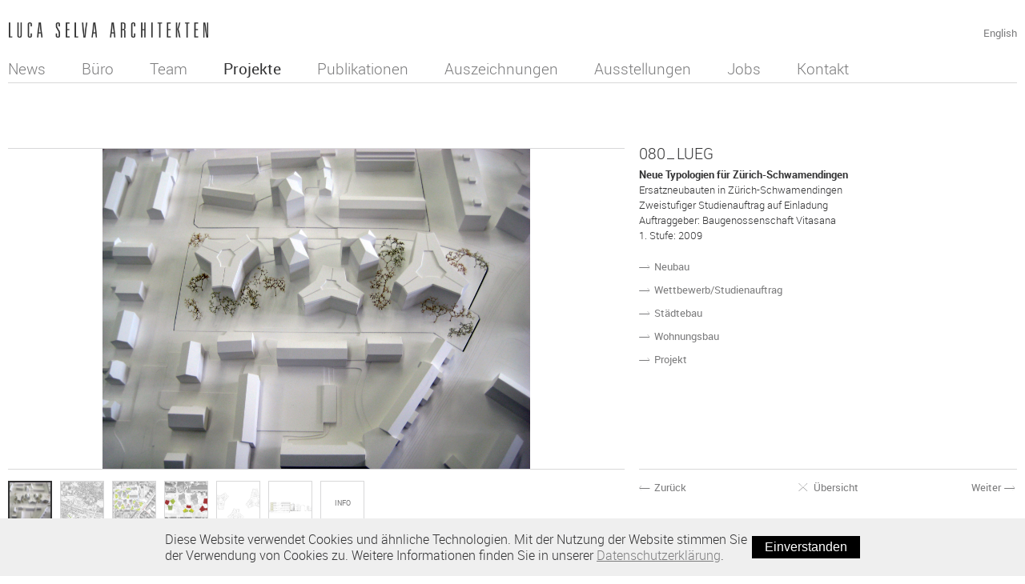

--- FILE ---
content_type: text/html;charset=UTF-8
request_url: https://www.selva-arch.ch/de/projects/2009/080_Luegisland
body_size: 4623
content:
<!DOCTYPE html>
<html>
<head>
	<meta charset="utf-8">
<meta http-equiv="X-UA-Compatible" content="IE=edge,chrome=1">



<title>080_Luegisland - 2009 - Projects - Luca Selva Architekten</title>












<link href="/mediaObject/favicon/favicon/original/favicon.ico" rel="shortcut icon" type="image/x-icon"/>
<link href="/mediaObject/favicon/favicon/original/favicon.ico" rel="icon" type="image/x-icon"/>

<link rel="apple-touch-icon" sizes="57x57" href="/mediaObject/favicon/Icon/original/Icon.png"/>

<link rel="apple-touch-icon" sizes="72x72" href="/mediaObject/favicon/Icon-72/original/Icon-72.png" />

<link rel="apple-touch-icon" sizes="76x76" href="/mediaObject/favicon/Icon-76/original/Icon-76.png"/>

<link rel="apple-touch-icon" sizes="100x100" href="/mediaObject/favicon/Icon-Small-50-2x/original/Icon-Small-50%402x.png" />

<link rel="apple-touch-icon" sizes="114x114" href="/mediaObject/favicon/Icon-2x/original/Icon%402x.png" />

<link rel="apple-touch-icon" sizes="120x120" href="/mediaObject/favicon/Icon-60-2x/original/Icon-60%402x.png" />

<link rel="apple-touch-icon" sizes="144x144" href="/mediaObject/favicon/Icon-72-2x/original/Icon-72%402x.png" />

<link rel="apple-touch-icon" sizes="152x152" href="/mediaObject/favicon/Icon-76-2x/original/Icon-76%402x.png" />

<link rel="apple-touch-icon-precomposed" sizes="57x57" href="/mediaObject/favicon/Icon/original/Icon.png"/>

<link rel="apple-touch-icon-precomposed" sizes="72x72" href="/mediaObject/favicon/Icon-72/original/Icon-72.png" />

<link rel="apple-touch-icon-precomposed" sizes="76x76" href="/mediaObject/favicon/Icon-76/original/Icon-76.png"/>

<link rel="apple-touch-icon-precomposed" sizes="100x100" href="/mediaObject/favicon/Icon-Small-50-2x/original/Icon-Small-50%402x.png" />

<link rel="apple-touch-icon-precomposed" sizes="114x114" href="/mediaObject/favicon/Icon-2x/original/Icon%402x.png" />

<link rel="apple-touch-icon-precomposed" sizes="120x120" href="/mediaObject/favicon/Icon-60-2x/original/Icon-60%402x.png" />

<link rel="apple-touch-icon-precomposed" sizes="144x144" href="/mediaObject/favicon/Icon-72-2x/original/Icon-72%402x.png" />

<link rel="apple-touch-icon-precomposed" sizes="152x152" href="/mediaObject/favicon/Icon-76-2x/original/Icon-76%402x.png" />

<meta name='msapplication-TileImage' sizes="57x57" content="/mediaObject/favicon/Icon/original/Icon.png"/>

<meta name='msapplication-TileImage' sizes="72x72" content="/mediaObject/favicon/Icon-72/original/Icon-72.png"/>

<meta name='msapplication-TileImage' sizes="76x76" content="/mediaObject/favicon/Icon-76/original/Icon-76.png" />

<meta name='msapplication-TileImage' sizes="100x100" content="/mediaObject/favicon/Icon-Small-50-2x/original/Icon-Small-50%402x.png" />

<meta name='msapplication-TileImage' sizes="114x114" content="/mediaObject/favicon/Icon-2x/original/Icon%402x.png" />

<meta name='msapplication-TileImage' sizes="120x120" content="/mediaObject/favicon/Icon-60-2x/original/Icon-60%402x.png" />

<meta name='msapplication-TileImage' sizes="144x144" content="/mediaObject/favicon/Icon-72-2x/original/Icon-72%402x.png" />

<meta name='msapplication-TileImage' sizes="152x152" content="/mediaObject/favicon/Icon-76-2x/original/Icon-76%402x.png" />

<link rel="image_src" href="https://www.selva-arch.ch/mediaObject/favicon/social-513/original/social-512.png" />

<meta property="og:image:url" content="https://www.selva-arch.ch/mediaObject/favicon/social-513/original/social-512.png" />

<meta property="og:image:type" content="image/png" />
<meta property="og:image:width" content="500" />
<meta property="og:image:height" content="500" />
<meta property="og:type" content="website" />
<meta property="og:url" content="https://www.selva-arch.ch/projects/2009/080_Luegisland" />
<meta property="og:title" content="080_Luegisland" />
<meta property="og:description" content="" />

<meta name="description" content="" />
<meta name="keywords" content="" />
<meta name="author" content="Luca Selva Architekten" />
<meta name="copyright" content="Luca Selva Architekten" />

<meta name="Generator" content="Magnolia CMS CE 4.5.9">
<meta name="DC.Creator" content="Luca Selva Architekten">
<meta name="DC.Title" content="080_Luegisland">
<meta name="DC.Format" content="text/html">

<link charset="utf-8" type="text/css" href="/resources/templating-kit/themes/selvaarch/css/all.css" rel="stylesheet" media="screen, projection"/>
<link charset="utf-8" type="text/css" href="/resources/templating-kit/themes/selvaarch/css/all/print.css" rel="stylesheet" media="print"/>
<script type="text/javascript" src="/resources/templating-kit/themes/selvaarch/js/all/prefixfree.js"></script>

<!--[if lt IE 9]>
    <script src="/resources/templating-kit/themes/selvaarch/js/all/html5-min.js"></script>
<![endif]-->

<script type="text/javascript" src="/resources/templating-kit/themes/selvaarch/js/all.js"></script>
<script type="text/javascript" src="https://maps.googleapis.com/maps/api/js?key=AIzaSyDi5Eym4H8soT90ubohKnZm1W0b9wgaYtU"></script>	<script>
  (function(i,s,o,g,r,a,m){i['GoogleAnalyticsObject']=r;i[r]=i[r]||function(){
  (i[r].q=i[r].q||[]).push(arguments)},i[r].l=1*new Date();a=s.createElement(o),
  m=s.getElementsByTagName(o)[0];a.async=1;a.src=g;m.parentNode.insertBefore(a,m)
  })(window,document,'script','//www.google-analytics.com/analytics.js','ga');

  ga('create', 'UA-36810664-24', 'selva-arch.ch');
  ga('send', 'pageview');

</script>
</head>

<body id="main" class="main-page">
	<div id="wrap">
		<div id="wrapper">
			<div id="container">
				<header id="header">
							<h1 id="logo">
								<a href="/home.html" title="Zur Startseite">
									<img src="/.resources/selvaarch/images/luca-selva-architects.png" alt="Luca Selva Architekten" class="page" />
								</a>
							</h1>


		<a href="/en/projects/2009/080_Luegisland.html" title="EN" id="language" class="ease">English</a>
				</header>

				<nav id="nav" class="relative-nav">


	<ul id="main-nav">




				<li>
					<a href="/news.html" title="News">
						News
					</a>
				</li>


				<li>
					<a href="/buero.html" title="B&uuml;ro">
						Büro
					</a>
				</li>


				<li>
					<a href="/team.html" title="Team">
						Team
					</a>
				</li>


				<li>
					<a href="/projects.html" title="Projekte">
						<strong>Projekte</strong>
					</a>
				</li>


				<li>
					<a href="/Publikationen.html" title="Publikationen">
						Publikationen
					</a>
				</li>


				<li>
					<a href="/Auszeichnungen.html" title="Auszeichnungen">
						Auszeichnungen
					</a>
				</li>


				<li>
					<a href="/Ausstellungen.html" title="Ausstellungen">
						Ausstellungen
					</a>
				</li>


				<li>
					<a href="/jobs.html" title="Jobs">
						Jobs
					</a>
				</li>


				<li>
					<a href="/kontakt.html" title="Kontakt">
						Kontakt
					</a>
				</li>






	</ul>


				</nav>


				<section id="content" class="cols-8">
					<article>


<div id="project">

	<div class="col-3 right bottom">
		<h2><span>080</span>LUEG</h2>

			<p><strong>Neue Typologien für Zürich-Schwamendingen</strong></p> <p>Ersatzneubauten in Zürich-Schwamendingen<br /> Zweistufiger Studienauftrag auf Einladung<br /> Auftraggeber: Baugenossenschaft Vitasana<br /> 1. Stufe: 2009</p>

			<ul id="category-nav">
					<li>
						<a href="/de/projects.html" data-cat-name="neubau" data-cat="item-4dded78f-e75c-4a8e-9a93-1c63bf700044">
							<span class="link icon">N</span>Neubau
						</a>
					</li>
					<li>
						<a href="/de/projects.html" data-cat-name="wettbewerb-studienauftrag" data-cat="item-aa2155d8-1c64-4c04-a9d0-e915a089b81e">
							<span class="link icon">N</span>Wettbewerb/Studienauftrag
						</a>
					</li>
					<li>
						<a href="/de/projects.html" data-cat-name="staedtebau" data-cat="item-03289acd-2253-47e8-a289-57589b7bc581">
							<span class="link icon">N</span>Städtebau
						</a>
					</li>
					<li>
						<a href="/de/projects.html" data-cat-name="wohnungsbau" data-cat="item-9e129bb7-ec50-48f4-87c7-89c82639b952">
							<span class="link icon">N</span>Wohnungsbau
						</a>
					</li>
					<li>
						<a href="/de/projects.html" data-cat-name="projekt" data-cat="item-61a2a858-1e0a-4165-9958-036ea175695f">
							<span class="link icon">N</span>Projekt
						</a>
					</li>
			</ul>
	</div>

	<div class="col-5 left bottom gallery-wrapper">



				<ul class="gallery col-5">



								<li class="ease image next-btn active" data-image="image-e626c51e-01f0-4774-a2ac-4e496876e59d">
									<img src="/mediaObject/Projekte/080_Lueg/080_1/resolutions/res-l1600x800/080_1.png" />
								</li>


								<li class="ease image next-btn inactive" data-image="image-8c945740-9018-46b5-b1a5-459ccf64d94d">
									<img src="/mediaObject/Projekte/080_Lueg/080_Situation/resolutions/res-l1600x800/080_Situation.png" />
								</li>


								<li class="ease image next-btn inactive" data-image="image-58cc28bb-fff3-477d-b4a2-d48546b28607">
									<img src="/mediaObject/Projekte/080_Lueg/080_sit_close/resolutions/res-l1600x800/080_sit_close.png" />
								</li>


								<li class="ease image next-btn inactive" data-image="image-e8e50178-4cd1-42b2-bc56-a79de4781dc6">
									<img src="/mediaObject/Projekte/080_Lueg/080_EG/resolutions/res-l1600x800/080_EG.png" />
								</li>


								<li class="ease image next-btn inactive" data-image="image-0db124d6-8e46-48e9-8ada-cc9aaa5b594a">
									<img src="/mediaObject/Projekte/080_Lueg/080_OG/resolutions/res-l1600x800/080_OG.png" />
								</li>


								<li class="ease image next-btn inactive" data-image="image-a9bccf24-da07-4551-b26b-a15e09a04246">
									<img src="/mediaObject/Projekte/080_Lueg/080_Schnitt/resolutions/res-l1600x800/080_Schnitt.png" />
								</li>


						<li class="ease image info  inactive" data-image="info">
							<span class="text"><p>&nbsp;</p> <p>Die drei neuen, in der Höhe gestaffelten Punkthäuser mit Y-Grundriss sind zeitgemässe Interpretationen der Architektur Albert Heinrich Steiners und zeichnen sich durch grosse Kompaktheit, optimierte Fassadenabwicklungen und überzeugende Wirtschaftlichkeit mit konzentrierten Erschliessungen aus, mit denen 6 bis 9 Wohnungen pro Geschoss erschlossen werden. Die Setzung der Häuser garantiert eine räumliche Transparenz im Sinne Steiners. Es entstehen schöne Sichtbeziehungen, eine angenehme Durchlässigkeit und damit eine hohe Aufenthaltsqualität.</p> <p>&nbsp;</p></span>
						</li>


				</ul>
	</div>

	<div class="col-8 left">
		<div class="col-5 left">



					<ul class="gallery-thumb">






										<li class="thumb img active" data-image="image-e626c51e-01f0-4774-a2ac-4e496876e59d">
											<a href="javascript:void(0);"  class="thumb" data-image="image-e626c51e-01f0-4774-a2ac-4e496876e59d">
												<img src="/mediaObject/Projekte/080_Lueg/080_1/resolutions/res-53x53/080_1.png" />
											</a>
										</li>






										<li class="thumb img inactive" data-image="image-8c945740-9018-46b5-b1a5-459ccf64d94d">
											<a href="javascript:void(0);"  class="thumb" data-image="image-8c945740-9018-46b5-b1a5-459ccf64d94d">
												<img src="/mediaObject/Projekte/080_Lueg/080_Situation/resolutions/res-53x53/080_Situation.png" />
											</a>
										</li>






										<li class="thumb img inactive" data-image="image-58cc28bb-fff3-477d-b4a2-d48546b28607">
											<a href="javascript:void(0);"  class="thumb" data-image="image-58cc28bb-fff3-477d-b4a2-d48546b28607">
												<img src="/mediaObject/Projekte/080_Lueg/080_sit_close/resolutions/res-53x53/080_sit_close.png" />
											</a>
										</li>






										<li class="thumb img inactive" data-image="image-e8e50178-4cd1-42b2-bc56-a79de4781dc6">
											<a href="javascript:void(0);"  class="thumb" data-image="image-e8e50178-4cd1-42b2-bc56-a79de4781dc6">
												<img src="/mediaObject/Projekte/080_Lueg/080_EG/resolutions/res-53x53/080_EG.png" />
											</a>
										</li>






										<li class="thumb img inactive" data-image="image-0db124d6-8e46-48e9-8ada-cc9aaa5b594a">
											<a href="javascript:void(0);"  class="thumb" data-image="image-0db124d6-8e46-48e9-8ada-cc9aaa5b594a">
												<img src="/mediaObject/Projekte/080_Lueg/080_OG/resolutions/res-53x53/080_OG.png" />
											</a>
										</li>






										<li class="thumb img inactive" data-image="image-a9bccf24-da07-4551-b26b-a15e09a04246">
											<a href="javascript:void(0);"  class="thumb" data-image="image-a9bccf24-da07-4551-b26b-a15e09a04246">
												<img src="/mediaObject/Projekte/080_Lueg/080_Schnitt/resolutions/res-53x53/080_Schnitt.png" />
											</a>
										</li>



							<li class="thumb plan" data-image="info">
								<a href="javascript:void(0);" class="thumb" data-image="info">
									Info
								</a>
							</li>

					</ul>
		</div>

		<div class="col-3 right border-top">

						<a href="/de/projects/2009/081_Gerbe-Andreasstrasse.html" class="prev"><span class="link icon">P</span>Zurück</a>

				<a href="/de/projects.html" class="back"><span class="center"><span class="link icon">C</span><span class="overview">Übersicht</span></a></span>

						<a href="/de/projects/2008/075_Laser-Vista-Binningen.html" class="next">Weiter<span class="link icon">N</span></a>
		</div>
	</div>
</div>					</article>


				</section>
			</div>
		</div>
	</div>

		<div id="footer-wrapper">
			<footer id="footer">
				<p>Luca Selva AG | Architekten ETH BSA SIA | Viaduktstrasse 12 - 14 | CH - 4051 Basel | T. +41 61 280 78 00 | F. +41 61 280 78 01 | <a target="_blank" href="mailto:mail@selva-arch.ch">mail@selva-arch.ch</a> <a style="width: 24px;letter-spacing:0.02em;margin-left: 20px!important;;color:red!important;font-family:'robotobold', Verdana, Arial, Helvetica, sans-serif, 'sans serif'!important;" href="https://www.instagram.com/lucaselvaarchitekten" target="_blank"> <svg viewbox="" style="margin-top:-2px;position:absolute;width:24px;height:24px;enable-background:new 0 0 24 24;" xml:space="preserve"> <path style="fill:red;" id="instagram" d="M12,22c-2.8,0-3.1,0-4.1-0.1c-0.8,0-1.6-0.2-2.4-0.5c-0.7-0.3-1.3-0.6-1.8-1.2c-0.5-0.5-0.9-1.1-1.2-1.8c-0.3-0.8-0.4-1.6-0.5-2.4C2,15,2,14.7,2,12c0-2.7,0-3.1,0.1-4.1c0-0.8,0.2-1.7,0.5-2.4c0.3-0.7,0.6-1.3,1.2-1.8c0.5-0.5,1.1-0.9,1.8-1.2C6.2,2.2,7,2.1,7.9,2.1C9,2,9.3,2,12,2c2.8,0,3.1,0,4.1,0.1c0.8,0,1.7,0.2,2.4,0.5c0.7,0.2,1.3,0.6,1.8,1.2c0.5,0.5,0.9,1.1,1.2,1.8c0.3,0.8,0.4,1.6,0.5,2.4C22,9,22,9.3,22,12c0,2.8,0,3.1-0.1,4.1c0,0.8-0.2,1.7-0.5,2.4c-0.5,1.3-1.6,2.4-2.9,2.9c-0.8,0.3-1.6,0.4-2.4,0.5C15,22,14.7,22,12,22z M12,3.8c-2.6,0-3,0-4,0h0C7.3,3.8,6.7,4,6.1,4.2C5.6,4.3,5.2,4.6,4.9,4.9C4.6,5.2,4.3,5.6,4.2,6.1C3.9,6.7,3.8,7.3,3.8,7.9v0c0,1,0,1.4,0,4s0,3,0,4v0c0,0.6,0.1,1.3,0.3,1.9c0.2,0.4,0.4,0.8,0.8,1.1c0.3,0.3,0.7,0.6,1.1,0.8c0.6,0.2,1.2,0.3,1.9,0.4c1,0,1.3,0.1,4,0.1c2.7,0,3,0,4-0.1c0.6,0,1.3-0.1,1.9-0.3c0.4-0.2,0.8-0.4,1.1-0.7c0.3-0.3,0.6-0.7,0.7-1.2c0.2-0.6,0.3-1.2,0.4-1.9c0-1.1,0.1-1.4,0.1-4c0-2.7,0-3-0.1-4c0-0.6-0.1-1.3-0.3-1.9c-0.3-0.9-1-1.6-1.9-1.9C17.3,4,16.7,3.9,16,3.9C15,3.8,14.7,3.8,12,3.8L12,3.8L12,3.8z M12,17.1c-2.8,0-5.1-2.3-5.1-5.1S9.2,6.9,12,6.9s5.1,2.3,5.1,5.1C17.1,14.8,14.8,17.1,12,17.1z M12,8.7c-1.8,0-3.3,1.5-3.3,3.3c0,1.8,1.5,3.3,3.3,3.3c1.8,0,3.3-1.5,3.3-3.3C15.3,10.2,13.8,8.7,12,8.7z M17.3,7.9c-0.7,0-1.2-0.5-1.2-1.2s0.5-1.2,1.2-1.2c0.7,0,1.2,0.5,1.2,1.2C18.5,7.3,18,7.9,17.3,7.9L17.3,7.9z"></path> </svg> </a></p>

					<a href="javascript:void(0)" id="back-top" class="ease">nach oben</a>
			</footer>
		</div>

	<script type="text/javascript" src="/resources/templating-kit/themes/selvaarch/js/all/echo.js"></script>
	<script type="text/javascript">
		/*
		 *********************
		 * echo: lazy loader
		 *********************
		 */
		 Echo.init({
		    offset: 200,
		    throttle: 200
		  });
	</script>

	<a href="https://www.esense.ch" target="_blank" title="esense GmbH - gute webseiten" class="hidden">esense GmbH - gute webseiten</a>

    <div class="cookie-banner" id="cookie-banner">
        <div>
            <p>Diese Website verwendet Cookies und ähnliche Technologien. Mit der Nutzung der Website stimmen Sie der Verwendung von Cookies zu.&nbsp;Weitere Informationen finden Sie in unserer <a href="/datenschutz.html">Datenschutzerklärung</a>.</p>
            <button id="cookie-accept-button">Einverstanden</button>
        </div>
    </div>

    <script>
        function hideCookieBanner() {
            const cookieBanner = document.getElementById('cookie-banner');
            cookieBanner.style.display = 'none';
        }


        function hasSessionItem() {
            return sessionStorage.getItem('cookieAccepted') === 'true';
        }

        function setSessionItem() {
            sessionStorage.setItem('cookieAccepted', 'true');
            hideCookieBanner();
        }

        document.getElementById('cookie-accept-button').addEventListener('click', setSessionItem);
        if (hasSessionItem()) {
            hideCookieBanner();
        }
    </script>

</body>
</html>


--- FILE ---
content_type: text/css;charset=UTF-8
request_url: https://www.selva-arch.ch/resources/templating-kit/themes/selvaarch/css/all.css
body_size: 7466
content:
/*
  Name: Selva Arch Stylesheet
  Author: esense
  http://www.esense.ch
*/

/*
html5doctor.com Reset Stylesheet
v1.6.1
Last Updated: 2010-09-17
Author: Richard Clark - http://richclarkdesign.com
Twitter: @rich_clark
*/

html, body, div, span, object, iframe,
h1, h2, h3, h4, h5, h6, p, blockquote, pre,
abbr, address, cite, code,
del, dfn, em, img, ins, kbd, q, samp,
small, strong, sub, sup, var,
b, i,
dl, dt, dd, ol, ul, li,
fieldset, form, label, legend,
table, caption, tbody, tfoot, thead, tr, th, td,
article, aside, canvas, details, figcaption, figure,
footer, header, hgroup, menu, nav, section, summary,
time, mark, audio, video {
margin:0;
padding:0;
border:0;
outline:0;
font-size:100%;
vertical-align:baseline;
background:transparent;
}

body {
line-height:1;
}

article,aside,details,figcaption,figure,
footer,header,hgroup,menu,nav,section {
display:block;
}

nav ul {
list-style:none;
}

ul, ol {
margin:0;
padding:0;
list-style:none;
}

blockquote, q {
quotes:none;
}

blockquote:before, blockquote:after,
q:before, q:after {
content:'';
content:none;
}

a {
margin:0;
padding:0;
font-size:100%;
vertical-align:baseline;
background:transparent;
text-decoration:none;
}

a:active,
a:hover {
outline: 0;
}

img {
border: 0;
-ms-interpolation-mode: bicubic;
}

/* change colours to suit your needs */
ins {
background-color:#fff;
color:#000;
text-decoration:none;
}

/* change colours to suit your needs */
mark {
background-color:#fff;
color:#000;
font-style:italic;
font-weight:bold;
}

del {
text-decoration: line-through;
}

abbr[title], dfn[title] {
border:none;
cursor:help;
}

table {
border-collapse:collapse;
border-spacing:0;
}

/* Correct `inline-block` display not defined in IE 6/7/8/9 and Firefox 3. */
audio,
canvas,
video {
display: inline-block;
*display: inline;
*zoom: 1;
}

/* Prevent modern browsers from displaying `audio` without controls.
   Remove excess height in iOS 5 devices. */
audio:not([controls]) {
display: none;
height: 0;
}

/**
 * 1. Avoid the WebKit bug in Android 4.0.* where (2) destroys native `audio`
 *    and `video` controls.
 * 2. Correct inability to style clickable `input` types in iOS.
 * 3. Improve usability and consistency of cursor style between image-type
 *    `input` and others.
 * 4. Remove inner spacing in IE 7 without affecting normal text inputs.
 *    Known issue: inner spacing remains in IE 6.
 */
button,
html input[type="button"], /* 1 */
input[type="reset"],
input[type="submit"] {
-webkit-appearance: button; /* 2 */
cursor: pointer; /* 3 */
*overflow: visible;  /* 4 */
}

/**
 * Re-set default cursor for disabled elements.
 */
button[disabled],
html input[disabled] {
cursor: default;
}

/**
 * Remove inner padding and search cancel button in Safari 5 and Chrome
 * on OS X.
 */

input[type="search"]::-webkit-search-cancel-button,
input[type="search"]::-webkit-search-decoration {
-webkit-appearance: none;
}

/**
 * Remove inner padding and border in Firefox 3+.
 */
button::-moz-focus-inner,
input::-moz-focus-inner {
border: 0;
padding: 0;
}

hr {
display:block;
height:1px;
border:0;
margin:1em 0;
padding:0;
}

input, select {
vertical-align:middle;
}

/* custom */
.box {
box-sizing: border-box;
}

/* border-box all the shizzle */
@media screen {
	*,*:after,*:before, .box {
	box-sizing:border-box;
	}
}

.ease {
transition: all 0.25s ease-in;
}

.ease-5 {
transition: all 0.5s ease-in-out;
}

::selection {
background-color: rgba(0,0,0,1) !important;
color: rgba(51,51,52) !important;
}

::-moz-selection {
background-color: rgba(0,0,0,1) !important;
color: rgba(51,51,52) !important;
}

/* hidden */
.hidden {
display:none;
visibility:hidden;
position:absolute;
left:-9999px;
top:-9999px;
height:1px;
width:1px;
overflow:hidden;
text-indent:-9999px;
color:#fff;
font-size:1px;
line-height:1px;
}

/* overwrite mgnl device switch */
.mgnlEditorMainbarWrapper {
padding:0;
}

.mgnlEditorButton.mgnlEditorButton-previewMenuButton {
display:none !important;
}
/*** font ***/
/*
@font-face {
font-family: 'robotothin';
src: url('/.resources/selvaarch/font/Roboto-Thin-webfont.eot');
src: url('/.resources/selvaarch/font/Roboto-Thin-webfont.eot?#iefix') format('embedded-opentype'),
     url('/.resources/selvaarch/font/Roboto-Thin-webfont.woff') format('woff'),
     url('/.resources/selvaarch/font/Roboto-Thin-webfont.ttf') format('truetype'),
     url('/.resources/selvaarch/font/Roboto-Thin-webfont.svg#robotothin') format('svg');
font-weight: normal;
font-style: normal;
}

@font-face {
font-family: 'robotolight';
src: url('/.resources/selvaarch/font/Roboto-Light-webfont.eot');
src: url('/.resources/selvaarch/font/Roboto-Light-webfont.eot?#iefix') format('embedded-opentype'),
     url('/.resources/selvaarch/font/Roboto-Light-webfont.woff') format('woff'),
     url('/.resources/selvaarch/font/Roboto-Light-webfont.ttf') format('truetype'),
     url('/.resources/selvaarch/font/Roboto-Light-webfont.svg#robotolight') format('svg');
font-weight: normal;
font-style: normal;
}

@font-face {
font-family: 'robotoregular';
src: url('/.resources/selvaarch/font/Roboto-Regular-webfont.eot');
src: url('/.resources/selvaarch/font/Roboto-Regular-webfont.eot?#iefix') format('embedded-opentype'),
     url('/.resources/selvaarch/font/Roboto-Regular-webfont.woff') format('woff'),
     url('/.resources/selvaarch/font/Roboto-Regular-webfont.ttf') format('truetype'),
     url('/.resources/selvaarch/font/Roboto-Regular-webfont.svg#robotoregular') format('svg');
font-weight: normal;
font-style: normal;
}

@font-face {
font-family: 'robotobold';
src: url('/.resources/selvaarch/font/Roboto-Bold-webfont.eot');
src: url('/.resources/selvaarch/font/Roboto-Bold-webfont.eot?#iefix') format('embedded-opentype'),
     url('/.resources/selvaarch/font/Roboto-Bold-webfont.woff') format('woff'),
     url('/.resources/selvaarch/font/Roboto-Bold-webfont.ttf') format('truetype'),
     url('/.resources/selvaarch/font/Roboto-Bold-webfont.svg#robotobold') format('svg');
font-weight: normal;
font-style: normal;
}
*/

@font-face {
font-family: 'robotothin';
src: url('/docroot/fonts/Roboto-Thin-webfont.eot');
src: url('/docroot/fonts/Roboto-Thin-webfont.eot?#iefix') format('embedded-opentype'),
     url('/docroot/fonts/Roboto-Thin-webfont.woff') format('woff'),
     url('/docroot/fonts/Roboto-Thin-webfont.ttf') format('truetype'),
     url('/docroot/fonts/Roboto-Thin-webfont.svg#robotothin') format('svg');
font-weight: normal;
font-style: normal;
}

@font-face {
font-family: 'robotolight';
src: url('/docroot/fonts/Roboto-Light-webfont.eot');
src: url('/docroot/fonts/Roboto-Light-webfont.eot?#iefix') format('embedded-opentype'),
     url('/docroot/fonts/Roboto-Light-webfont.woff') format('woff'),
     url('/docroot/fonts/Roboto-Light-webfont.ttf') format('truetype'),
     url('/docroot/fonts/Roboto-Light-webfont.svg#robotolight') format('svg');
font-weight: normal;
font-style: normal;
}

@font-face {
font-family: 'robotoregular';
src: url('/docroot/fonts/Roboto-Regular-webfont.eot');
src: url('/docroot/fonts/Roboto-Regular-webfont.eot?#iefix') format('embedded-opentype'),
     url('/docroot/fonts/Roboto-Regular-webfont.woff') format('woff'),
     url('/docroot/fonts/Roboto-Regular-webfont.ttf') format('truetype'),
     url('/docroot/fonts/Roboto-Regular-webfont.svg#robotoregular') format('svg');
font-weight: normal;
font-style: normal;
}

@font-face {
font-family: 'robotobold';
src: url('/docroot/fonts/Roboto-Bold-webfont.eot');
src: url('/docroot/fonts/Roboto-Bold-webfont.eot?#iefix') format('embedded-opentype'),
     url('/docroot/fonts/Roboto-Bold-webfont.woff') format('woff'),
     url('/docroot/fonts/Roboto-Bold-webfont.ttf') format('truetype'),
     url('/docroot/fonts/Roboto-Bold-webfont.svg#robotobold') format('svg');
font-weight: normal;
font-style: normal;
}

/* Generated by Font Squirrel (http://www.fontsquirrel.com) on November 14, 2013 */
/*
@font-face {
font-family: 'selva-iconregular';
src: url('/.resources/selvaarch/font/selva-icon-font-webfont.eot');
src: url('/.resources/selvaarch/font/selva-icon-font-webfont.eot?#iefix') format('embedded-opentype'),
     url('/.resources/selvaarch/font/selva-icon-font-webfont.woff') format('woff'),
     url('/.resources/selvaarch/font/selva-icon-font-webfont.ttf') format('truetype'),
     url('/.resources/selvaarch/font/selva-icon-font-webfont.svg#selva-iconregular') format('svg');
font-weight: normal;
font-style: normal;
}
*/

@font-face {
font-family: 'selva-iconregular';
src: url('/docroot/fonts/selva-icon-font-webfont.eot');
src: url('/docroot/fonts/selva-icon-font-webfont.eot?#iefix') format('embedded-opentype'),
     url('/docroot/fonts/selva-icon-font-webfont.woff') format('woff'),
     url('/docroot/fonts/selva-icon-font-webfont.ttf') format('truetype'),
     url('/docroot/fonts/selva-icon-font-webfont.svg#selva-iconregular') format('svg');
font-weight: normal;
font-style: normal;
}

.icon {
font-family: 'selva-iconregular';
font-weight: normal;
font-style: normal;
}

.link.icon {
font-size:140% !important;
float:left;
padding:0 0.2em 0 0;
margin:0.05em 0 -0.1em -0.1em;
}

a {
color: rgb(124,124,125);
}

a:hover {
color: rgb(51,51,52);
}

#nav li a strong,
#header #language,
#nav li a.active,
section,
#news-list.block .year,
.text p.date,
.news-list.list .year,
#project-list.list .project-info p a,
#news-list.list .project-info p a,
.news-list.list .project-info p a,
.text p a,
.project-info p a,
.team-list li p a,
.team-list li a,
.text.component ul a,
.text.component ol a,
.gallery .text ul a,
.gallery .text ol a,
#nav #sub-nav li.active a,
h1#firstHeading,
.text.file a.file-link,
a.news-link,
#footer p a {
font-family: 'robotoregular', Verdana, Arial, Helvetica, sans-serif, 'sans serif';
font-weight:normal;
font-style: normal;
}

.home #header h1 {
font-family: 'robotothin', Verdana, Arial, Helvetica, sans-serif, 'sans serif';
font-weight:normal;
font-style: normal;
}

h1, h2, h3, strong, b,
#project-list li p,
#news-list li p,
.news-list li p,
#project-nav a,
#news-nav a,
#project p,
.text p,
.team-list li p,
.text.component ul li,
.text.component ol li,
.gallery .text ul li,
.gallery .text ol li,
#bodyContent p,
#header h1,
#header h1 a {
font-family: 'robotolight', Verdana, Arial, Helvetica, sans-serif, 'sans serif';
font-weight:normal;
}

#news-list li p strong,
.news-list li p strong,
#project-list li p strong,
#project-nav a.active,
#news-nav a.active,
#project strong,
#category-nav li a.active,
.warning span b,
.info span b,
.text.component strong,
.text.component b {
font-family: 'robotobold', Verdana, Arial, Helvetica, sans-serif, 'sans serif';
font-weight:normal;
}

.text p,
.text a {
font-size:80%;
}

.text p a {
font-size:100%;
}

.text p a,
.project-info p a {
transition: all 0.25s ease-in;
}

.text h2 {
font-size:120%;
}

/*** main ***/
html, body, #wrap {
width:100%;
height:100%;
min-height:100%;
margin:0;
padding:0;
}

body.home,
.home #wrap {
min-height:400px;
}

html {
overflow-y:scroll;
}

body {
font-size:1em;
font-family: 'robotolight', Verdana, Arial, Helvetica, sans-serif, 'sans serif';
font-weight:normal;
font-style: normal;
line-height:130%;
color:rgb(51,51,52);
}

#wrapper {
position:relative;
width:100%;
margin:0;
padding:0;
float:left;
}

#container {
position:relative;
width:100%;
max-width:1280px;
min-width:1000px;
margin: 0 auto;
padding:0 10px;
}

.col-1 {
width:12.5%;
}

.col-2 {
width:25%;
}

.col-3 {
width:37.5%;
}

.col-4 {
width:50%;
}

.col-5 {
width:62.5%;
}

.col-6 {
width:75%;
}

.col-7 {
width:87.5%;
}

.col-8 {
width:100%;
}

.left {
float:left;
}

.right {
float:right;
}

.cols-4 article {
width:50%;
padding:2.3em 1.5% 0 0;
}

.cols-5 article {
width:62.5%;
padding:2.3em 1.5% 0 0;
}

.cols-8 article {
width:100%;
padding:2.3em 0 0 0;
}

.cols-2-2-2 article {
width:50%;
padding:2.3em 1.5% 0 0;
}

.cols-2-2-2 article#center,
.cols-2-2-2 article#aside {
width:25%;
padding:2.3em 1.5% 0 0;
}

.cols-4-4 article {
width:50%;
padding:2.3em 1.5% 0 0;
}

.cols-2-6 article {
width:25%;
padding:2.3em 1.5% 0 0;
}

.cols-2-6 article#aside {
/*
width:75%;
*/
width:50%;
padding:2.3em 1.5% 0 0;
}

/*** header ***/
#header {
position:relative;
width:100%;
float:left;
z-index:10;
}

.home #header {
border-bottom:1px solid rgb(216,216,217);
height:6.45em;
}

#header h1 {
font-size:120%;
float:left;
margin:1.45em 0 0.95em 0;
}

.home #header h1 {
font-size:460%;
position:absolute;
top:300px;
left:50%;
opacity:0;
margin:0;
padding:0;
line-height:120%;
}

.home #header h1.start {
opacity:1;
}

.nav-click #header h1 {
position:relative !important;
top:0 !important;
left:0 !important;
padding:0 !important;
margin: 1.45em 0 1em 0 !important;
font-size:120% !important;
}

.nav-click #header h1.normal {
font-family: 'robotolight', Verdana, Arial, Helvetica, sans-serif, 'sans serif';
font-weight:normal;
font-style: normal;
}

#header h1,
#header h1 a {
float:left;
color: rgb(51,51,52);
}

#header #language {
float:right;
font-size:80%;
margin:2.45em 0 0 0;
}

#header h1 img {
width:835px;
padding:0 0 0 1px;
}

#header h1 img.page {
width:250px;
padding:0 0 0 1px;
}

/*** navigation ***/
#nav {
z-index:10;
width:100%;
float:left;
/*
background:transparent url('/.resources/selvaarch/images/nav-bg.png') bottom left repeat-x;
padding:0 0 1.25em 0;
margin:0 0 -1.25em 0;
*/
background-color:#fff;
margin:0;
padding:0;
}

#nav #main-nav {
width:100%;
float:left;
}

.main-page #nav #main-nav {
border-bottom:1px solid rgb(216,216,217);
}

#nav.relative-nav {
position:relative;
top:0;
}

#nav.fixed-nav {
position:fixed;
top:0;
width:100%;
max-width:1260px;
min-width:980px;
margin: 0 auto;
}

.editor-page #nav.fixed-nav {
top:24px;
}

.home #nav {
border:none;
position:absolute;
top:470px;
left:50%;
padding:0 0 0 5px;
margin:0;
opacity:0;
width:auto;
}

.home #nav.start {
opacity:1;
}

.nav-click #nav {
position:absolute !important;
top:4.25em !important;
left:10px !important;
padding:0 !important;
margin:0 !important;
}

#nav li {
width:auto;
float:left;
padding:0 45px 0 0;
}

#nav li:last-child {
margin-right: -40px;
}

#nav li a {
font-size:120%;
line-height:180%;
float:left;
}

#nav li a strong,
#nav li a.active,
#sub-nav li.active a {
color: rgb(51,51,52);
}

#nav #sub-nav {
width:100%;
float:left;
clear:both;
border-bottom:1px solid rgb(216,216,217);
padding:1em 0 0 0;
}

#nav #sub-nav li {
padding:0 23px 1px 23px;
margin:0 1px -1px 1px;
}

#nav #sub-nav li.active {
border-right:1px solid rgb(216,216,217);
border-left:1px solid rgb(216,216,217);
background-color:#fff;
margin:0 0 -1px 0;
padding:0 22px 1px 22px;
}

#nav #sub-nav li.first {
padding:0 23px 1px 0;
}

#nav #sub-nav li.active.first {
border-left:none;
border-right:1px solid rgb(216,216,217);
margin:0 0 -1px 0;
padding-right:22px;
}

/*** content ***/
#content {
position:relative;
z-index:5;
float:left;
margin-bottom:4em;
}

section,
article {
position:relative;
width:100%;
float:left;
}

/*
#project-list {
display:table;
}

#project-list ul {
display:table-row;
}

#project-list ul .list-item {
display:table-cell;
}
*/

/* no result */
.no-result {
width:100%;
float:left;
display:none;
padding:10px;
border-top:1px solid rgb(216,216,217);
border-bottom:1px solid rgb(216,216,217);
}

/*** project list ***/
#project-nav,
#news-nav,
#project-list,
#news-list,
.news-list {
font-size:80%;
line-height:150%;
}

#project-nav,
#news-nav {
position:fixed;
top:10.85em;
margin:0;
}

.open-subnav #project-nav,
.open-subnav #news-nav {
top:14.9em;
}

#project-nav a.active,
#news-nav a.active {
color: rgb(51,51,52);
}

#list-style {
position:absolute;
top:0;
right:0;
}

#project-list,
#news-list,
.news-list {
position:relative;
margin:0;
}

#project-list ul,
#news-list ul,
.news-list ul {
position:relative;
width:100%;
float:left;
background-color:#fff;
}

#project-list li.list-item,
#news-list li.list-item,
.news-list li.list-item  {
position:relative;
width:31.83333333333%;
float:left;
background-color:#fff;
z-index:9;
}

#news-list li.list-item,
.news-list li.list-item {
background-color:transparent;
}

#project-list h2.year,
#news-list h2.year,
.news-list h2.year {
position:relative;
width:100%;
height:1px;
margin:0;
float:left;
z-index:10;
}

#project-list li.break,
#project-list h2.year .break,
#news-list li.break,
#news-list h2.year .break,
.news-list li.break,
.news-list h2.year .break {
width:100%;
height:0px;
float:left;
overflow:hidden;
}

#project-list .image-wrapper img,
#news-list .image-wrapper img,
.news-list .image-wrapper img {
width:100%;
float:left;
}

#project-list .image-wrapper .preview {
/*
position:absolute;
bottom:0;
left:0;
*/
position:relative;
opacity:0;
}

#project-list li.hover:hover .image-wrapper .preview {
opacity:1;
}

#project-list h2 strong,
#news-list h2 strong,
.news-list h2 strong {
position:absolute;
top:0;
left:0;
width:3.5em;
float:left;
margin:2px 0 0 -3.5em;
padding:10px 0 0 0;
font-size:150%;
line-height:120%;
text-align:right;
}

#project-list li h3,
#news-list li h2,
.news-list li h2 {
font-size:150%;
width:100%;
float:left;
line-height:120%;
padding:10px 0 5px 0;
}

#project-list li h3 span,
#news-list li h2 span,
.news-list li h2 span,
.text h2 span {
padding:0 14px 0 0;
background:transparent url('/.resources/selvaarch/images/line.gif') right 1em no-repeat;
}

#project-list li a h2,
#project-list li a h3,
#project-list li h2,
#project-list li h3,
#project-list li h2 a,
#project-list li h3 a,
#news-list li h2,
.news-list li h2,
#news-list li a h2,
.news-list li a h2 {
color:rgb(51,51,52);
}

/*
#project-list li.detail:hover .shadow,
#news-list li.detail:hover .shadow,
.news-list li.detail:hover .shadow {
opacity:0;
}
*/
#project-list.list {
margin-top:2px;
}

#news-list.list {
margin-top:4px;
}

/* grid style */
#project-list.block,
#news-list.block {
margin-top:0.3em;
}

#project-list.block h2.year strong,
#news-list.block h2.year strong {
margin-top:0px;
}

#project-list.block li.list-item,
#project-list.block li.break span,
#project-list.block h2.year .break span,
#news-list.block li.list-item,
#news-list.block li.break span,
#news-list.block h2.year .break span {
width:31.83333333333%;
margin:0 0 0 1.5%;
padding:0 0 1em 0;
}

#project-list.block li.list-item,
#news-list.block li.list-item {
margin-top:-2px;
}

#project-list.block li.break,
#project-list.block h2.year .break,
#news-list.block li.break,
#news-list.block h2.year .break {
position:relative;
height:1px;
margin:0;
padding:0;
z-index:10;
}

#project-list.block h2.year .break,
#news-list.block h2.year .break {
margin:-1px 0 0 0;
}

#project-list.block li.break span,
#project-list.block h2.year .break span,
#news-list.block li.break span,
#news-list.block h2.year .break span {
border-top:1px solid rgb(216,216,217);
padding:0 0 0 0;
float:left;
}

#project-list.block li.list-item.hover,
#project-list.block li.list-item.shadow,
#news-list.block li.list-item.hover,
#news-list.block li.list-item.shadow {
padding:0 0 20px 0;
}

#project-list.block li .project-info,
#news-list.block li .project-info,
#news-list.list li .project-info.block-item {
width:100%;
float:left;
}

#project-list.block .image-wrapper,
#news-list.block .image-wrapper {
position:relative;
left:0;
bottom:0;
width:100%;
/*
height:200px;
*/
float:left;
margin:0 0 10px 0;
overflow:hidden;
}

#project-list.block li img,
#news-list.block li img {
width:100%;
float:left;
}

#project-list.block .image-wrapper .shadow,
#news-list.block .image-wrapper .shadow {
position:absolute;
bottom:0;
left:0;
/*
width:40%;
margin:0 30% 2em 30%;
*/
width:100%;
float:left;
margin:0;
}

/* list style */
#project-list.list li.list-item,
#news-list.list li.list-item {
width:98.5%;
margin:0 0 0 1.5%;
padding:10px 0;
}

.news-list.list li.list-item {
width:100%;
margin:0;
padding:10px 0;
}

#project-list li.list-item,
#news-list li.list-item,
.news-list li.list-item {
position:relative;
width:31.83333333333%;
float:left;
border-top:1px solid rgb(216,216,217);
}

#project-list li.list-item.no-border,
#project-list.block li.list-item,
#news-list.block li.list-item.no-border,
#news-list.block li.list-item,
.news-list.block li.list-item.no-border,
.news-list.block li.list-item {
padding-top:1px;
border-top:none;
}

#project-list.list li img,
#news-list.list li img,
.news-list.list li img {
width:100%;
float:left;
}

#project-list.list .image-wrapper,
#news-list.list .image-wrapper,
.news-list.list .image-wrapper {
position:relative;
top:0;
margin:-10px 0;
width:16%;
float:left;
}

/*
#project-list.list li.hover.detail:hover .image-wrapper,
#news-list.list li.hover:hover .image-wrapper,
*/
.news-list.list li.hover .image-wrapper {
position:relative;
width:32%;
float:left;
}

#project-list.list .project-info,
#news-list.list .project-info,
.news-list.list .project-info {
position:relative;
width:100%;
float:right;
}

#project-list.list .project-info,
#project-list.list li.hover .project-info,
#project-list.list li.shadow .project-info,
#news-list.list li.hover .project-info {
width:82.5%;
}

.news-list.list li.hover .project-info {
width:66%;
}

/*
#project-list.list li.hover.detail:hover .project-info,
#news-list.list li.hover:hover .project-info {
position:relative;
width:66.5%;
float:right;
}
*/

#project-list.list .project-info a,
#news-list.list .project-info a,
.news-list.list .project-info a {
display:block;
clear:both;
}

#project-list.list .project-info p a,
#news-list.list .project-info p a,
.news-list.list .project-info p a {
display:inline;
clear:none;
}

#project-list.list li h3,
#news-list.list li h3,
.news-list.list li h3 {
padding:0 0 5px 0;
}

#project-list.list .image-wrapper .preview,
#news-list.list .image-wrapper .preview,
.news-list.list .image-wrapper .preview {
position:relative;
top:0;
}

#project-list.list .image-wrapper .shadow,
#news-list.list .image-wrapper .shadow,
.news-list.list .image-wrapper .shadow {
position:absolute;
top:0;
left:0;
width:50%;
margin:10% 25% 0 25%;
}

#project-list.list li.list-item.shadow {
min-height:100px;
}

#project-list.list li.hover.detail:hover .image-wrapper .shadow,
#news-list.list li.hover.detail:hover .image-wrapper .shadow,
.news-list.list li.hover.detail:hover .image-wrapper .shadow {
display:none;
}

/* open close */
#news-list.block li .open,
#news-list.block li .close,
#project-list.block li .open,
#project-list.block li .close {
display:none;
}

#news-list.list li .open,
#news-list.list li .close,
#project-list.list li .open,
#project-list.list li .close {
position:absolute;
top:10px;
right:0;
color: rgb(51,51,52);
font-size:105%;
display:none;
}

#news-list.list li:hover .open,
#news-list.list li.show-large .close,
#project-list.list li.hover.detail:hover .open,
#project-list.list li.hover.detail.show-large .close {
display:block;
}

#news-list.list li .open,
#news-list.list li.show-large:hover .open,
#news-list.list li.show-large .open,
#project-list.list li .open,
#project-list.list li.hover.detail.show-large:hover .open,
#project-list.list li.hover.detail.show-large .open {
display:none;
}

#news-list.list li.show-large .project-info,
#project-list.list li.hover.detail.show-large .project-info {
position:relative;
width:66.5%;
float:right;
}

#news-list.list li.show-large.hover .project-info,
#project-list.list li.hover.detail.show-large.hover .project-info {
position:relative;
width:66.5%;
float:right;
}

#news-list.list li.show-large.hover .image-wrapper,
#project-list.list li.hover.detail.show-large.hover .image-wrapper {
position:relative;
width:32%;
float:left;
}

#news-list.list .project-info a,
#project-list.list .project-info a {
width:auto;
float:left;
}

#news-list.list .project-info p,
#project-list.list .project-info p {
width:100%;
float:left;
clear:both;
}

/* list style buttons */
.list-style {
position:relative;
margin:0.7em 0 0 0.35em;
float:right;
width:19px;
height:19px;
overflow:hidden;
}

.list-style img {
position:absolute;
top:0;
left:0;
width:100%;
float:left;
}

.list-style .on,
.list-style.active .off,
.list-style:hover .off {
opacity:0;
}

.list-style:hover .on,
.list-style.active .on {
opacity:1;
}

/*** project detail ***/
#project {
width:100%;
float:left;
margin:3.5em 0 0 0;
font-size: 80%;
line-height: 150%;
}

.gallery-wrapper {
min-height:402px;
margin-bottom:-1px;
}

.gallery {
position:relative;
float:left;
width:97.8%;
text-align:center;
min-height:402px;
}

.gallery li,
#project div.image {
position:relative;
/*
margin:0 1.5% 0 0;
background-color: rgb(236,236,237);
*/
border-top: 1px solid rgb(216,216,217);
border-bottom: 1px solid rgb(216,216,217);
overflow:hidden;
z-index:10;
height:402px;
z-index:2;
}

.gallery li.next-btn {
cursor:pointer;
}

/*
.gallery .next-image {
position:absolute;
left:0;
top:0;
width:100%;
height:402px;
z-index:20;
background-color:transparent;
border:none;
}

.gallery .next-image a {
position:relative;
width:100%;
height:402px;
z-index:2;
float:left;
text-indent:-9999px;
}
*/

/*
.gallery .image.inactive {
position:absolute;
top:-9999px;
left:-9999px;
width:100%;
height:402px;
overflow:hidden;
}

.gallery .image.active {
position:relative;
left:0;
}
*/

.gallery .image {
position:relative;
width:100%;
height:402px;
overflow:hidden;
opacity:0;
margin:0 0 -402px 0;
}

.gallery .image.inactive {
z-index:-100;
}

.gallery .image.active {
opacity:1;
z-index:100;
}

.gallery .image.info,
#project .image.info {
background-color:#fff;
text-align:justify;
border:none;
}

.gallery .image.info .text,
#project .image.info .text {
padding:0 20% 0 0;
float:left;
font-size:100%;
}

.gallery .image.info .youtube,
#project .image.info .youtube {
padding:0;
float:left;
width: 100%;
}

.gallery .image.info .youtube iframe,
#project .image.info .youtube iframe {
float:left;
width: 100%;
height: 100%;
}

.gallery .image.info .text p,
#project .image.info .text p {
font-size:100%;
}

.gallery img {
max-width:100%;
max-height: 100%;
margin:0;
background-color:#fff;
/*
border:1px solid rgb(236,236,237);
*/
}

.gallery-thumb {
width:100%;
float:left;
padding-top:1.2em;
}

.gallery-thumb li {
float:left;
}

.gallery-thumb li a {
border:1px solid rgb(216,216,217);
float:left;
margin:0 10px 10px 0;
height:55px;
}

.gallery-thumb li.img a {
width:55px;
}

.gallery-thumb li.plan a {
width:55px;
line-height:55px;
padding:0;
text-transform:uppercase;
font-size:70%;
overflow:hidden;
text-align:center;
}

.gallery-thumb li a:hover,
.gallery-thumb li.active a {
border:2px solid rgb(51,51,52);
}

.gallery-thumb li.plan a:hover,
.gallery-thumb li.active.plan a {
line-height:53px;
}

.gallery-thumb li img {
font-size:0;
line-height:0;
float:left;
width:100%;
}

#project h2 {
font-size: 150%;
width: 100%;
float: left;
line-height: 120%;
padding:0 0 5px 0;
margin:-0.2em 0 0 0;
}

#project h2 span {
padding: 0 14px 0 0;
background: transparent url("/.resources/selvaarch/images/line.gif") right 1em no-repeat;
}

#category-nav {
width:100%;
float:left;
margin:20px 0 10px 0;
}

#category-nav li {
width:100%;
float:left;
margin: 0 0 10px 0;
}

#category-nav li a.active {
color: rgb(51,51,52);
}

#project .prev,
#project .back,
#project .next {
float:left;
margin:1em 0;
}

#project .prev,
#project .next {
width:30%;
text-align:left;
}

#project .next {
width:30%;
text-align:right;
}

#project .next .icon {
float:right;
padding: 0 0 0 0.2em;
}

#project .back {
width:40%;
text-align:center;
}

#project .back.block {
width:100%;
text-align:left;
}

#project .back .center {
width:auto;
}

#project .back .center .icon {
float:none;
display:inline;
}

#project .back .center .overview {
position:relative;
top:-0.3em;
}

#project .border-top {
border-top:1px solid rgb(216,216,217);
}

/*
#project .bottom {
margin-bottom:2em;
}
*/

/* publication on project detail */
.gallery .image.info .publication-list,
.gallery .image.info .publication-list li {
width:100%;
float:left;
margin:0 !important;
padding:0 !important;
height:auto;
border:none;
}

.gallery .image.info .publication-list li,
#project .image.info .publication-list li {
margin:0 0 10px 0 !important;
padding:0 !important;
width:100% !important;
font-family: 'robotolight', Verdana, Arial, Helvetica, sans-serif, 'sans serif';
font-weight: normal;
overflow:visible;
color:rgb(51,51,52);
text-align:left;
}

.gallery .image.info .publication-list li p,
#project .image.info .publication-list li p {
display:inline;
clear:none;
float:none;
width:auto;
font-family: 'robotobold', Verdana, Arial, Helvetica, sans-serif, 'sans serif';
font-weight: normal;
}

.gallery .image.info .publication-list li p em,
#project .image.info .publication-list li p em {
font-family: 'robotolight', Verdana, Arial, Helvetica, sans-serif, 'sans serif';
font-weight: normal;
padding:0 0.5em 0 0;
}

.gallery .image.info .publication-list li strong,
#project .image.info .publication-list li strong {
font-family: 'robotobold', Verdana, Arial, Helvetica, sans-serif, 'sans serif';
font-weight: normal;
}

.gallery .image.info .publication-list li a,
#project .image.info .publication-list li a {
font-size:100%;
color:rgb(51,51,52);
}

.gallery .image.info .publication-list li a .doc-size {
font-style: normal;
font-size: 80%;
text-transform: uppercase;
padding: 0;
white-space: nowrap;
font-family: 'robotoregular', Verdana, Arial, Helvetica, sans-serif, 'sans serif';
font-weight: normal;
font-style:normal;
color: rgb(124,124,125);
}

/*** news ***/
.news-link {
position:relative;
width:100%;
float:left;
padding:0 0 0 1.6em;
}

.news-link .icon {
position:absolute;
left:0;
top:0;
}

.news-link em {
font-style:normal;
font-size:80%;
text-transform:uppercase;
padding:0;
white-space:nowrap;
}

#news-list li h2,
.news-list li h2 {
font-size: 150%;
width: 100%;
float: left;
line-height: 120%;
padding: 0 0 5px 0;
}

#news-list.block .year {
position:relative;
float:left;
clear:both;
padding: 10px 0 0 0;
}

#news-list.list .year {
position:absolute;
top:12px;
left:-6em;
width:5.5em;
text-align:right;
font-size:150%;
}

.news-list.list .year {
position:relative;
width:100%;
font-size:100%;
}

#news-list.block .image-wrapper {
position:relative;
width:100%;
height:auto;
min-height:1px;
}

#news-list.block .image-wrapper .preview {
position:relative;
top:0;
}

#news-list.block li.list-item.hover,
#news-list.block li.list-item.detail {
padding:0 0 20px 0;
}

.text.news-img {
width:25%;
float:left;
}

.text.news-text {
width:75%;
float:right;
padding:0 0 0 2.5%;
}

.text.news-img img {
width:100%;
float:left;
}

/*** title text ***/
.text.component {
width:100%;
float:left;
padding:0 0 2em 0;
text-align:justify;
}

.text.component ul,
.text.component ol,
.gallery .text ul,
.gallery .text ol {
padding:0 0 1.6em 1.5em;
margin:0;
text-align:left;
font-size:80%;
}

.gallery .text ul,
.gallery .text ol {
font-size:100%;
}

.gallery .text ul,
.gallery .text ol,
.gallery .text ul li,
.gallery .text ol li {
height:auto;
min-height:1px;
background-color:#fff;
overflow:visible;
}

.text.component ul,
.gallery .text ul {
list-style:square;
}

.text.component ol,
.gallery .text ol {
list-style: decimal;
}

.text.component ul a,
.text.component ol a,
.gallery .text ul a,
.gallery .text ol a {
font-size:100%;
}

.text.component h2 {
padding:0 0 5px 0;
width:100%;
float:left;
}

/*** team list ***/
.team-list,
.team-list ul {
width:100%;
float:left;
margin:0;
}

.team-list li {
width:23.875%;
float:left;
margin:0 1.5% 0 0;
font-size:80%;
padding:0 0 2em 0;
border-top:1px solid rgb(216,216,217);
}

.team-list.list li {
width:100%;
float:left;
margin:0;
font-size:80%;
padding:0;
border-top:1px solid rgb(216,216,217);
}

.team-list li.last {
margin:0;
}

.team-list li img {
width:60%;
/*
padding:0 40% 0 10%;
padding:0 25%;
*/
margin:0 20%;
float:left;
font-size:0;
line-height:0;
clear:both;
}

.team-list.list li img {
width:12.5%;
float:left;
font-size:0;
line-height:0;
}

.team-list.list li .name {
width:86%;
float:right;
padding:10px 0;
}

.team-list li .name {
clear:both;
}

/*
.team-list.list li:hover img {
width:25%;
}

.team-list.list li:hover .name {
width:73.5%;
}
*/

.team-list li h2 {
font-size: 150%;
width: 100%;
float: left;
line-height: 120%;
padding: 10px 0 5px 0;
}

.team-list.list li h2 {
width:auto;
padding:0 0.5em 0 0;
}

.team-list.list li p {
float:left;
padding:0.25em 0 0 0;
}

.team-list.list li .mail {
float:left;
width:100%;
clear:both;
}

/*** map ***/
.map-wrapper {
width:100%;
height:400px;
float:left;
}

#firstHeading,
#bodyContent p {
text-align:left;
font-size:100%;
}

.map-info {
width:200px;
float:left;
clear:both;
height:80px;
}

/*** download ***/
.file p {
padding:0 0 0 1.6em;
}

.file-link {
position:relative;
}

.file-link .file-title {
padding:0 0 0 1.6em;
float:left;
clear:both;
}

.file-link .icon {
position:absolute;
top:0;
left:0;
}

.file-link em {
font-style: normal;
font-size: 80%;
text-transform: uppercase;
padding: 0;
white-space:nowrap;
}

/*** footer ***/
#footer-wrapper {
position:fixed;
bottom:0;
left:0;
width:100%;
z-index:10;
margin:-2.6em 0 0 0;
}

#footer {
position:relative;
width:100%;
max-width:1280px;
min-width:1000px;
margin: 0 auto;
padding:0 10px;
}

#footer p {
width:100%;
max-width:1280px;
min-width:980px;
padding:10px 0;
border-top:1px solid rgb(216,216,217);
background-color:#fff;
float:left;
font-size:80%;
height:3.25em;
overflow:hidden;
}

#back-top {
position:absolute;
right:10px;
top:0;
padding:10px 0;
font-size:80%;
text-align:right;
font-family:'robotoregular', Verdana, Arial, Helvetica, sans-serif, 'sans serif';
opacity:0;
}

/*** editor info ***/
.warning {
position:relative;
width:100%;
float:left;
padding:5px;
background-color: #ff5555;
text-align:center;
color:#fff;
z-index:10;
margin:0 0 1em 0;
}

.info {
position:relative;
width:100%;
float:left;
/*
padding:5px;
*/
background-color: #ffffaa;
text-align:center;
color:#000;
z-index:10;
vertical-align:top;
margin:0 0 1em 0;
}

.col-4.warning,
.col-4.info {
width:48%;
text-align:left;
}

.warning img,
.info img {
float:right;
font-size:0;
line-height:0;
}

.warning span,
.info span {
padding:10px;
float:left;
font-size:80%;
}

.col-4.warning.right,
.col-4.info.right {
float:right;
}

a.info.pointer,
a.info.pointer.disabled {
position:relative !important;
font-family: Verdana, sans-serif !important;
font-size: 11px !important;
font-style: normal !important;
font-weight: normal !important;
height: 23px !important;
line-height: 20px !important;
border-top: 1px solid #bcd56f !important;
border-left: 1px solid #bcd56f !important;
border-bottom: 1px solid #678b0f !important;
border-right: 1px solid #678b0f !important;
background: #9abe00 url('/.resources/magnolia-templating-editor/img/bars/component.buttons/edit.png') center right no-repeat !important;
color: #2f491b !important;
clear: both !important;
padding:0 30px 0 5px !important;
display:block !important;
float:none !important;
cursor:pointer !important;
}

a.info.pointer:hover,
a.info.pointer.disabled:hover,
li:hover a.info.pointer,
li:hover a.info.pointer.disabled {
background: #9abe00 url('/.resources/magnolia-templating-editor/img/bars/component.buttons/edit_hover.png') center right no-repeat !important;
}

.list a.info.pointer,
.list a.info.pointer.disabled {
margin:-11px 0 0 0 !important;
}

.block a.info.pointer,
.block a.info.pointer.disabled {
margin:-1px 0 0 0 !important;
}

/* bugfix 2018 */
.list-item .inner-wrapper.match {
width: 100%;
float: left;
}

/* CSS cookie banner */

:root {
     --fontSizeCookieBanner: 1em; /* custom font size */
}
.cookie-banner {
     position: fixed;
     bottom: 0;
     left: 0;
     width: 100%;
     background-color: #efefef;
     padding: 1em;
     display: grid;
     place-items: center;
     z-index: 10000;
}

.cookie-banner > div {
     display: flex;
     justify-content: center;
     justify-items: center;
     align-items: center;
     gap: 1em;
     max-width: 100ch;
     padding: 0 1em;
}

@media screen and (max-width: 600px) {
     .cookie-banner > div {
          flex-direction: column;
          align-items: end;
          gap: 1em;
     }
}
.cookie-banner p {
     font-size: var(--fontSizeCookieBanner);
     line-height: 125%;
}

.cookie-banner p a {
     text-decoration: underline;
}

.cookie-banner button {
     background-color: #000;
     color: white;
     border: none;
     padding: 0.3em 1em;
     font-size: var(--fontSizeCookieBanner);
     cursor: pointer;
}
.member_list {
    display: grid;
    max-width: 100%;

    --grid-gap: 2em;
}

.member_list li {
    display: grid;
    grid-template-columns: calc(50% - (2 * var(--grid-gap))) 1fr 1fr;
    grid-auto-rows: auto;
    column-gap: var(--grid-gap);
    width: 100%;
    padding-bottom: 0.8em
}

.member_list li:has(a:where(:hover, :focus-visible)) {
    background-color: #fcfcfc;
}

.member_list li > :where(.mail, .phone) {
    width: max-content;
}

.member_list li h2 {
    grid-column: 1 / -1;
}

.visually-hidden:where(:is(:not(:focus-visible))) {
    clip: rect(0 0 0 0);
    clip-path: inset(50%);
    height: 1px;
    overflow: hidden;
    position: absolute;
    white-space: nowrap;
    width: 1px;
}

.member_list .phone span {
    display: none;
}

@media screen and (max-width: 750px){
    .member_list li {
        grid-template-columns: 1fr 1fr 1fr;
    }

    .member_list li :not(a) {
        grid-column: 1 / -1;
    }

    .member_list li .mail {
        grid-column: 1 / span 2;
    }

    .member_list li .phone {
        grid-column: 3;
    }
}

@media screen and (max-width: 450px) {
    .member_list li {
        grid-template-columns: 1fr;
    }

    .member_list li > * {
        grid-column: 1 !important;
    }

    .member_list .phone span {
        display: block;
        float: left;
    }
}

--- FILE ---
content_type: text/css;charset=UTF-8
request_url: https://www.selva-arch.ch/resources/templating-kit/themes/selvaarch/css/all/print.css
body_size: -17
content:
/*
  Name: Selva Arch Stylesheet
  Author: esense
  http://www.esense.ch
*/

--- FILE ---
content_type: text/plain
request_url: https://www.google-analytics.com/j/collect?v=1&_v=j102&a=1600847162&t=pageview&_s=1&dl=https%3A%2F%2Fwww.selva-arch.ch%2Fde%2Fprojects%2F2009%2F080_Luegisland&ul=en-us%40posix&dt=080_Luegisland%20-%202009%20-%20Projects%20-%20Luca%20Selva%20Architekten&sr=1280x720&vp=1280x720&_u=IEBAAAABAAAAACAAI~&jid=1390605072&gjid=1146351251&cid=1125597261.1769035751&tid=UA-36810664-24&_gid=21344494.1769035751&_r=1&_slc=1&z=40679420
body_size: -450
content:
2,cG-HZE8LRSDLV